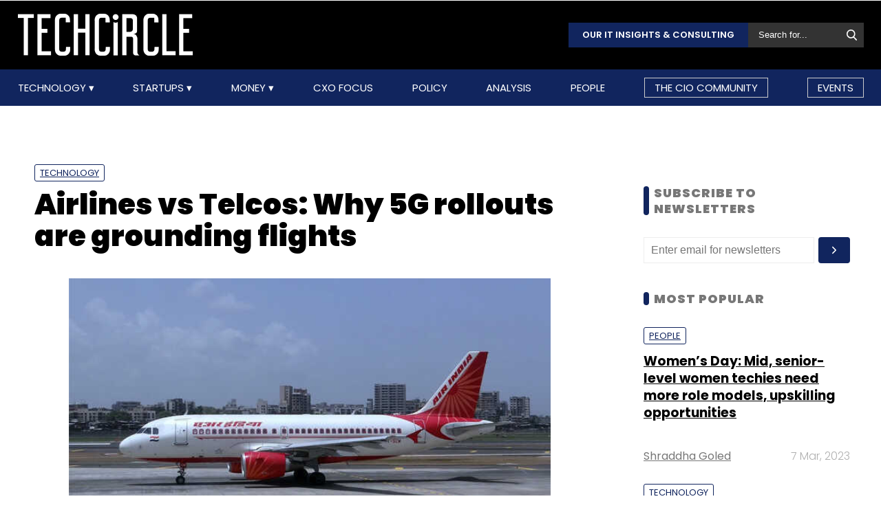

--- FILE ---
content_type: text/html; charset=utf-8
request_url: https://www.google.com/recaptcha/api2/aframe
body_size: 184
content:
<!DOCTYPE HTML><html><head><meta http-equiv="content-type" content="text/html; charset=UTF-8"></head><body><script nonce="76jAmWNzE2ER0axb0T2O5A">/** Anti-fraud and anti-abuse applications only. See google.com/recaptcha */ try{var clients={'sodar':'https://pagead2.googlesyndication.com/pagead/sodar?'};window.addEventListener("message",function(a){try{if(a.source===window.parent){var b=JSON.parse(a.data);var c=clients[b['id']];if(c){var d=document.createElement('img');d.src=c+b['params']+'&rc='+(localStorage.getItem("rc::a")?sessionStorage.getItem("rc::b"):"");window.document.body.appendChild(d);sessionStorage.setItem("rc::e",parseInt(sessionStorage.getItem("rc::e")||0)+1);localStorage.setItem("rc::h",'1768909656431');}}}catch(b){}});window.parent.postMessage("_grecaptcha_ready", "*");}catch(b){}</script></body></html>

--- FILE ---
content_type: application/javascript; charset=utf-8
request_url: https://fundingchoicesmessages.google.com/f/AGSKWxU_geVZDd4uwio6GqJP90Esn23nJEr6G8NU_VUHUiq7n8-eQYAvER_6NLDTJC-I3IgpkUXa1WKejQ9uq3B-actfMYmPttXUQ_lFq6FyzVRQggY0MByB-MuBtm3EbOi1qwS2qIu5le7_9Bx9IuCVkLKMONGdBMA73oiJgldL23lWCqw6yjHThutof9_V/_-ad-472x365./adv_vertical./downads./adsonar.://adv.
body_size: -1290
content:
window['5fca174d-80cf-4406-a58e-ae2f19606fe9'] = true;